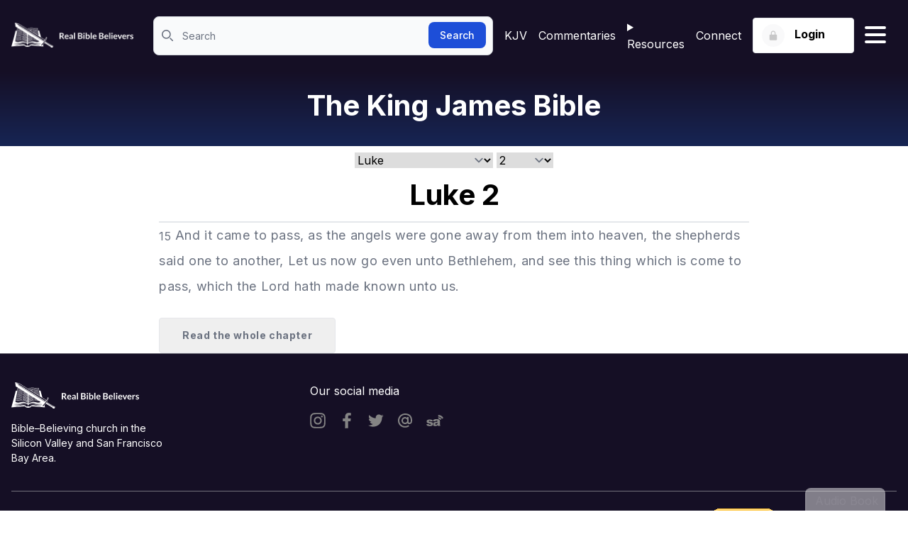

--- FILE ---
content_type: text/html
request_url: https://realbiblebelievers.com/kjv/luke/2/15
body_size: 7762
content:
<!DOCTYPE html>
<html lang="en" class="h-full">
	<head>
		<meta charset="utf-8" />
		<meta name="viewport" content="width=device-width, initial-scale=1" />
    <link rel="apple-touch-icon" sizes="180x180" href="/apple-touch-icon.png">
    <link rel="icon" type="image/png" sizes="32x32" href="/favicon-32x32.png">
    <link rel="icon" type="image/png" sizes="16x16" href="/favicon-16x16.png">
    <link rel="icon" href="/favicon.ico">
    <link rel="manifest" href="/site.webmanifest">
    <link rel="preconnect" href="//fonts.googleapis.com">
    <link rel="preconnect" href="//fonts.gstatic.com" crossorigin>
    <link href="//fonts.googleapis.com/css2?family=Inter:wght@300;400;500;600;700&display=swap" rel="stylesheet">
		
		<link href="../../../_app/immutable/assets/0.BkOub6hf.css" rel="stylesheet">
		<link href="../../../_app/immutable/assets/Controls.BU6kXgc_.css" rel="stylesheet">
		<link href="../../../_app/immutable/assets/_SharedHeader.DneVgv9H.css" rel="stylesheet">
		<link href="../../../_app/immutable/assets/BannerBook.4e8HqDKU.css" rel="stylesheet">
		<link href="../../../_app/immutable/assets/wpress.CgCvKQn8.css" rel="stylesheet"><!--[--><meta name="description" content="15 And it came to pass, as the angels were gone away from them into heaven, the shepherds said one to another, Let us now go even unto Bethlehem, and see"/> <!--[--><meta name="robots" content="index, follow, max-snippet:-1, max-image-preview:large, max-video-preview:-1"/><!--]--> <link rel="canonical" href="https://realbiblebelievers.com//kjv/luke/2/15"/><!--]--><!--[--><meta name="twitter:card" content="summary_large_image"/> <!--[--><meta name="twitter:image" content="/images/missing.jpg"/><!--]--> <!--[--><meta name="twitter:creator" content="@RBiblebeliever"/> <meta name="twitter:site" content="@RBiblebeliever"/><!--]--> <meta name="twitter:label1" content="Written by"/> <meta name="twitter:data1" content="Real Bible Believers"/> <!--[--><meta name="twitter:label2" content="Est. reading time"/> <meta name="twitter:data2" content="1 minute"/><!--]--><!--]--><!--[--><meta property="og:site_name" content="Real Bible Believers"/> <meta property="og:locale" content="en_US"/> <meta property="og:url" content="https://realbiblebelievers.com//kjv/luke/2/15"/> <meta property="og:type" content="article"/> <meta property="og:title" content="Luke 2 - King James Bible"/> <meta property="og:description" content="15 And it came to pass, as the angels were gone away from them into heaven, the shepherds said one to another, Let us now go even unto Bethlehem, and see"/> <!--[--><meta property="og:image" content="/images/missing.jpg"/> <meta property="og:image:width" content="1200"/> <meta property="og:image:height" content="627"/> <meta property="og:image:alt" content="Luke 2 - King James Bible"/><!--]--> <!--[--><meta property="og:image" content="/images/missing.jpg"/> <meta property="og:image:width" content="400"/> <meta property="og:image:height" content="400"/> <meta property="og:image:alt" content="Luke 2 - King James Bible"/><!--]--> <!--[--><meta property="article:publisher" content="https://www.facebook.com/RBibleBelievers"/> <meta property="article:author" content="https://www.facebook.com/RBibleBelievers"/> <meta property="article:published_time"/> <meta property="article:modified_time"/><!--]--><!--]--><!--[--><!---->
		<script type="application/ld+json">
			{"@context":"https://schema.org","@graph":[null,{"@type":"WebSite","@id":"https://realbiblebelievers.com/#website","url":"https://realbiblebelievers.com","name":"Real Bible Believers","description":"RBB","publisher":{"@id":"https://realbiblebelievers.com/#/schema/person/e966585dde703268e7f6ae890ea98509"},"potentialAction":[{"@type":"SearchAction","target":"https://realbiblebelievers.com/?s={search_term_string}","query-input":"required name=search_term_string"}],"inLanguage":"en-US"},{"@type":"ImageObject","@id":"https://realbiblebelievers.com//kjv/luke/2/15#primaryimage","inLanguage":"en-US","url":"/images/missing.jpg","contentUrl":"/images/missing.jpg","width":640,"height":370,"caption":"Luke 2 - King James Bible"},{"@type":"WebPage","@id":"https://realbiblebelievers.com//kjv/luke/2/15#webpage","url":"https://realbiblebelievers.com//kjv/luke/2/15","name":"Luke 2 - King James Bible","isPartOf":{"@id":"https://realbiblebelievers.com/#website"},"primaryImageOfPage":{"@id":"https://realbiblebelievers.com//kjv/luke/2/15#primaryimage"},"author":{"@id":"https://realbiblebelievers.com/#/schema/person/e966585dde703268e7f6ae890ea98509"},"description":"15 And it came to pass, as the angels were gone away from them into heaven, the shepherds said one to another, Let us now go even unto Bethlehem, and see","breadcrumb":{"@id":"https://realbiblebelievers.com//kjv/luke/2/15#breadcrumb"},"inLanguage":"en-US","potentialAction":[{"@type":"ReadAction","target":["https://realbiblebelievers.com//kjv/luke/2/15"]}]},{"@type":"BreadcrumbList","@id":"https://realbiblebelievers.com//kjv/luke/2/15#breadcrumb","itemListElement":[{"@type":"ListItem","position":1,"item":{"@type":"WebPage","@id":"https://realbiblebelievers.com/","url":"https://realbiblebelievers.com/","name":"Home"}},{"@type":"ListItem","position":2,"item":{"@type":"WebPage","@id":"https://realbiblebelievers.com/kjv","url":"https://realbiblebelievers.com/kjv","name":"King James Bible"}},{"@type":"ListItem","position":3,"item":{"@type":"WebPage","@id":"https://realbiblebelievers.com/kjv/luke","url":"https://realbiblebelievers.com/kjv/luke","name":"luke"}},{"@type":"ListItem","position":4,"item":{"@type":"WebPage","@id":"https://realbiblebelievers.com/kjv/luke/2","url":"https://realbiblebelievers.com/kjv/luke/2","name":"luke 2"}},{"@type":"ListItem","position":5,"item":{"@type":"WebPage","@id":"https://realbiblebelievers.com/kjv/luke/2/15","url":"https://realbiblebelievers.com/kjv/luke/2/15","name":"luke 2:15"}}]},{"@type":"Article","@id":"https://realbiblebelievers.com//kjv/luke/2/15#article","isPartOf":{"@id":"https://realbiblebelievers.com//kjv/luke/2/15#webpage"},"author":{"@id":"https://realbiblebelievers.com/#/schema/person/e966585dde703268e7f6ae890ea98509"},"headline":"Luke 2 - King James Bible","mainEntityOfPage":{"@id":"https://realbiblebelievers.com//kjv/luke/2/15#webpage"},"publisher":{"@id":"https://realbiblebelievers.com/#/schema/person/e966585dde703268e7f6ae890ea98509"},"image":{"@id":"https://realbiblebelievers.com//kjv/luke/2/15#primaryimage"},"articleSection":["blog"],"inLanguage":"en-US"},{"@type":["Person","Organization"],"@id":"https://realbiblebelievers.com/#/schema/person/e966585dde703268e7f6ae890ea98509","image":{"@type":"ImageObject","@id":"https://realbiblebelievers.com/#personlogo","inLanguage":"en-US","url":"https://realbiblebelievers.com/android-chrome-512x512.png","contentUrl":"https://realbiblebelievers.com/android-chrome-512x512.png","width":512,"height":512},"logo":{"@id":"https://realbiblebelievers.com/#personlogo"},"sameAs":["https://twitter.com/RBiblebeliever","https://www.facebook.com/RBibleBelievers"]}]}
		</script>
	<!----><!--]--><title>Luke 2 - King James Bible</title>
	</head>
	<body class="h-full" data-sveltekit-preload-data="tap">
		<div id="svelte"><!--[--><!--[--><!----><!----><!--[--><!----><div id="wrapper" class="overflow-y-scroll"><div class="flex flex-col min-h-screen"><header class="w-full bg-dark"><div class="header-top"><div class="xl:container px-4 mx-auto"><div class="flex"><div class="header-left"><div class="logo"><a href="/" class="block"><img src="/images/logo-white.png" srcset="/images/logo-white@2x.png 2x" alt="" class="logo-white"/> <img src="/images/logo.png" srcset="/images/logo@2x.png 2x" alt="" class="logo-blue"/></a></div> <!----><form method="GET" action="/kjv/omnisearch" class="header-search"><label for="search" class="text-sm font-medium text-gray-900 sr-only dark:text-white">Search</label> <div class="relative align-middle"><div class="absolute inset-y-0 left-0 flex items-center pl-3 pointer-events-none"><svg class="w-4 h-4 text-gray-500 dark:text-gray-400" aria-hidden="true" xmlns="http://www.w3.org/2000/svg" fill="none" viewBox="0 0 20 20"><path stroke="currentColor" stroke-linecap="round" stroke-linejoin="round" stroke-width="2" d="m19 19-4-4m0-7A7 7 0 1 1 1 8a7 7 0 0 1 14 0Z"></path></svg></div> <input type="search" id="search" name="q" class="block w-full p-4 pl-10 text-sm text-gray-900 border border-gray-300 rounded-lg bg-gray-50 focus:ring-blue-500 focus:border-blue-500 dark:bg-gray-700 dark:border-gray-600 dark:placeholder-gray-400 dark:text-white dark:focus:ring-blue-500 dark:focus:border-blue-500" placeholder="Search" required/> <button type="submit" class="text-white absolute right-2.5 bottom-2.5 bg-blue-700 hover:bg-blue-800 focus:ring-4 focus:outline-none focus:ring-blue-300 font-medium rounded-lg text-sm px-4 py-2 dark:bg-blue-600 dark:hover:bg-blue-700 dark:focus:ring-blue-800">Search</button></div></form><!----></div> <div class="hidden md:flex header-right justify-left align-middle"><a class="ml-4" href="/kjv">KJV</a> <a href="/commentaries">Commentaries</a> <details class="relative inline-block text-left"><summary style="cursor: pointer;" class="list-none text-white hover:underline underline-offset-[16px] mr-4 xl:mr-8 relative">Resources</summary> <!--[!--><!--]--></details> <a href="https://connect.realbiblebelievers.com" target="_blank">Connect</a> <!----><div class="col-span-2 md:col-auto flex flex-col justify-center items-end text-xs md:text-sm"><div class="relative inline-block text-left dropdown"><!--[!--><button aria-label="Login button" type="button" class="btn btn-gray dropdown-toggle"><span class="inline-block align-middle w-8 h-8 rounded-full bg-gray-100 bg-opacity-50 text-white mr-2.5"><svg focusable="false" width="16" height="16" class="mt-2 mx-auto text-black text-opacity-20"><title></title><use xlink:href="/img/icons.svg#lock"></use></svg></span> <span>Login</span> <span class="w-5 h-5 ml-2 -mr-1 inline-block"> </span></button><!--]--> <!--[!--><!--]--></div></div><!----></div> <svelte-css-wrapper style="display: contents; --color: white; --active-color: black;"><button title="Hamburger menu" aria-label="Hamburger menu" aria-expanded="false" class="hamburger hamburger--spin svelte-jas1sv"><span class="hamburger-box svelte-jas1sv"><span class="hamburger-inner svelte-jas1sv"></span></span></button><!----></svelte-css-wrapper></div></div></div> <!--[!--><!--]--></header><!----> <div id="" class="banner-gradient lg:pb-6"><div class="mx-auto max-w-4xl px-4 sm:px-6 lg:px-8"><div class="pt-2 pb-2 relative"><!----><h1 class="mt-4 text-lg md:text-4xl text-center"><a href="/kjv"><!---->The King James Bible<!----></a></h1><!----></div></div></div><!----> <div class="flex-1"><!----><!--[!--><!----><!----> <!----> <!----><!----> <div class="xl:container px-4 mx-auto"><div class="article-detail mx-auto max-w-4xl px-4 sm:px-6 lg:px-8"><div class="align-center text-center overflow-hidden mt-2"><div id="breadcrumbs"><!--[--><!--[--><!--[!--><!--]--> <!--[!--><!--]--> <!--[!--><!--]--><!--]--><!--[--><!--[--><!----><span slot="first"></span><!----><!--]--> <!--[!--><!--]--> <!--[!--><!--]--><!--]--><!--[--><!--[!--><!--]--> <!--[--><span><select class="lg:text-base md:text-sm sm:text-xs text-sm"><!--[--><option class="max-w-max lg:text-base md:text-sm sm:text-xs text-sm" value="genesis">Genesis</option><option class="max-w-max lg:text-base md:text-sm sm:text-xs text-sm" value="exodus">Exodus</option><option class="max-w-max lg:text-base md:text-sm sm:text-xs text-sm" value="leviticus">Leviticus</option><option class="max-w-max lg:text-base md:text-sm sm:text-xs text-sm" value="numbers">Numbers</option><option class="max-w-max lg:text-base md:text-sm sm:text-xs text-sm" value="deuteronomy">Deuteronomy</option><option class="max-w-max lg:text-base md:text-sm sm:text-xs text-sm" value="joshua">Joshua</option><option class="max-w-max lg:text-base md:text-sm sm:text-xs text-sm" value="judges">Judges</option><option class="max-w-max lg:text-base md:text-sm sm:text-xs text-sm" value="ruth">Ruth</option><option class="max-w-max lg:text-base md:text-sm sm:text-xs text-sm" value="1-samuel">1 Samuel</option><option class="max-w-max lg:text-base md:text-sm sm:text-xs text-sm" value="2-samuel">2 Samuel</option><option class="max-w-max lg:text-base md:text-sm sm:text-xs text-sm" value="1-kings">1 Kings</option><option class="max-w-max lg:text-base md:text-sm sm:text-xs text-sm" value="2-kings">2 Kings</option><option class="max-w-max lg:text-base md:text-sm sm:text-xs text-sm" value="1-chronicles">1 Chronicles</option><option class="max-w-max lg:text-base md:text-sm sm:text-xs text-sm" value="2-chronicles">2 Chronicles</option><option class="max-w-max lg:text-base md:text-sm sm:text-xs text-sm" value="ezra">Ezra</option><option class="max-w-max lg:text-base md:text-sm sm:text-xs text-sm" value="nehemiah">Nehemiah</option><option class="max-w-max lg:text-base md:text-sm sm:text-xs text-sm" value="esther">Esther</option><option class="max-w-max lg:text-base md:text-sm sm:text-xs text-sm" value="job">Job</option><option class="max-w-max lg:text-base md:text-sm sm:text-xs text-sm" value="psalms">Psalms</option><option class="max-w-max lg:text-base md:text-sm sm:text-xs text-sm" value="proverbs">Proverbs</option><option class="max-w-max lg:text-base md:text-sm sm:text-xs text-sm" value="ecclesiastes">Ecclesiastes</option><option class="max-w-max lg:text-base md:text-sm sm:text-xs text-sm" value="song-of-solomon">Song of Solomon</option><option class="max-w-max lg:text-base md:text-sm sm:text-xs text-sm" value="isaiah">Isaiah</option><option class="max-w-max lg:text-base md:text-sm sm:text-xs text-sm" value="jeremiah">Jeremiah</option><option class="max-w-max lg:text-base md:text-sm sm:text-xs text-sm" value="lamentations">Lamentations</option><option class="max-w-max lg:text-base md:text-sm sm:text-xs text-sm" value="ezekiel">Ezekiel</option><option class="max-w-max lg:text-base md:text-sm sm:text-xs text-sm" value="daniel">Daniel</option><option class="max-w-max lg:text-base md:text-sm sm:text-xs text-sm" value="hosea">Hosea</option><option class="max-w-max lg:text-base md:text-sm sm:text-xs text-sm" value="joel">Joel</option><option class="max-w-max lg:text-base md:text-sm sm:text-xs text-sm" value="amos">Amos</option><option class="max-w-max lg:text-base md:text-sm sm:text-xs text-sm" value="obadiah">Obadiah</option><option class="max-w-max lg:text-base md:text-sm sm:text-xs text-sm" value="jonah">Jonah</option><option class="max-w-max lg:text-base md:text-sm sm:text-xs text-sm" value="micah">Micah</option><option class="max-w-max lg:text-base md:text-sm sm:text-xs text-sm" value="nahum">Nahum</option><option class="max-w-max lg:text-base md:text-sm sm:text-xs text-sm" value="habakkuk">Habakkuk</option><option class="max-w-max lg:text-base md:text-sm sm:text-xs text-sm" value="zephaniah">Zephaniah</option><option class="max-w-max lg:text-base md:text-sm sm:text-xs text-sm" value="haggai">Haggai</option><option class="max-w-max lg:text-base md:text-sm sm:text-xs text-sm" value="zechariah">Zechariah</option><option class="max-w-max lg:text-base md:text-sm sm:text-xs text-sm" value="malachi">Malachi</option><option class="max-w-max lg:text-base md:text-sm sm:text-xs text-sm" value="matthew">Matthew</option><option class="max-w-max lg:text-base md:text-sm sm:text-xs text-sm" value="mark">Mark</option><option class="max-w-max lg:text-base md:text-sm sm:text-xs text-sm" selected value="luke">Luke</option><option class="max-w-max lg:text-base md:text-sm sm:text-xs text-sm" value="john">John</option><option class="max-w-max lg:text-base md:text-sm sm:text-xs text-sm" value="acts">Acts</option><option class="max-w-max lg:text-base md:text-sm sm:text-xs text-sm" value="romans">Romans</option><option class="max-w-max lg:text-base md:text-sm sm:text-xs text-sm" value="1-corinthians">1 Corinthians</option><option class="max-w-max lg:text-base md:text-sm sm:text-xs text-sm" value="2-corinthians">2 Corinthians</option><option class="max-w-max lg:text-base md:text-sm sm:text-xs text-sm" value="galatians">Galatians</option><option class="max-w-max lg:text-base md:text-sm sm:text-xs text-sm" value="ephesians">Ephesians</option><option class="max-w-max lg:text-base md:text-sm sm:text-xs text-sm" value="philippians">Philippians</option><option class="max-w-max lg:text-base md:text-sm sm:text-xs text-sm" value="colossians">Colossians</option><option class="max-w-max lg:text-base md:text-sm sm:text-xs text-sm" value="1-thessalonians">1 Thessalonians</option><option class="max-w-max lg:text-base md:text-sm sm:text-xs text-sm" value="2-thessalonians">2 Thessalonians</option><option class="max-w-max lg:text-base md:text-sm sm:text-xs text-sm" value="1-timothy">1 Timothy</option><option class="max-w-max lg:text-base md:text-sm sm:text-xs text-sm" value="2-timothy">2 Timothy</option><option class="max-w-max lg:text-base md:text-sm sm:text-xs text-sm" value="titus">Titus</option><option class="max-w-max lg:text-base md:text-sm sm:text-xs text-sm" value="philemon">Philemon</option><option class="max-w-max lg:text-base md:text-sm sm:text-xs text-sm" value="hebrews">Hebrews</option><option class="max-w-max lg:text-base md:text-sm sm:text-xs text-sm" value="james">James</option><option class="max-w-max lg:text-base md:text-sm sm:text-xs text-sm" value="1-peter">1 Peter</option><option class="max-w-max lg:text-base md:text-sm sm:text-xs text-sm" value="2-peter">2 Peter</option><option class="max-w-max lg:text-base md:text-sm sm:text-xs text-sm" value="1-john">1 John</option><option class="max-w-max lg:text-base md:text-sm sm:text-xs text-sm" value="2-john">2 John</option><option class="max-w-max lg:text-base md:text-sm sm:text-xs text-sm" value="3-john">3 John</option><option class="max-w-max lg:text-base md:text-sm sm:text-xs text-sm" value="jude">Jude</option><option class="max-w-max lg:text-base md:text-sm sm:text-xs text-sm" value="revelation">Revelation</option><!--]--></select></span><!--]--> <!--[!--><!--]--><!--]--><!--[--><!--[!--><!--]--> <!--[!--><!--]--> <!--[--><span><select class="lg:text-base md:text-sm sm:text-xs text-sm"><!--[--><option class="max-w-max lg:text-base md:text-sm sm:text-xs" value="1">1</option><option class="max-w-max lg:text-base md:text-sm sm:text-xs" selected value="2">2</option><option class="max-w-max lg:text-base md:text-sm sm:text-xs" value="3">3</option><option class="max-w-max lg:text-base md:text-sm sm:text-xs" value="4">4</option><option class="max-w-max lg:text-base md:text-sm sm:text-xs" value="5">5</option><option class="max-w-max lg:text-base md:text-sm sm:text-xs" value="6">6</option><option class="max-w-max lg:text-base md:text-sm sm:text-xs" value="7">7</option><option class="max-w-max lg:text-base md:text-sm sm:text-xs" value="8">8</option><option class="max-w-max lg:text-base md:text-sm sm:text-xs" value="9">9</option><option class="max-w-max lg:text-base md:text-sm sm:text-xs" value="10">10</option><option class="max-w-max lg:text-base md:text-sm sm:text-xs" value="11">11</option><option class="max-w-max lg:text-base md:text-sm sm:text-xs" value="12">12</option><option class="max-w-max lg:text-base md:text-sm sm:text-xs" value="13">13</option><option class="max-w-max lg:text-base md:text-sm sm:text-xs" value="14">14</option><option class="max-w-max lg:text-base md:text-sm sm:text-xs" value="15">15</option><option class="max-w-max lg:text-base md:text-sm sm:text-xs" value="16">16</option><option class="max-w-max lg:text-base md:text-sm sm:text-xs" value="17">17</option><option class="max-w-max lg:text-base md:text-sm sm:text-xs" value="18">18</option><option class="max-w-max lg:text-base md:text-sm sm:text-xs" value="19">19</option><option class="max-w-max lg:text-base md:text-sm sm:text-xs" value="20">20</option><option class="max-w-max lg:text-base md:text-sm sm:text-xs" value="21">21</option><option class="max-w-max lg:text-base md:text-sm sm:text-xs" value="22">22</option><option class="max-w-max lg:text-base md:text-sm sm:text-xs" value="23">23</option><option class="max-w-max lg:text-base md:text-sm sm:text-xs" value="24">24</option><!--]--></select></span><!--]--><!--]--><!--[--><!--[!--><!--]--> <!--[!--><!--]--> <!--[!--><!--]--><!--]--><!--]--></div><!----></div> <div class="relative"><nav class="py-3" aria-label="Pagination"><div class="flex justify-between align-middle items-center"><!--[!--><span class="min-w-[120px]"> </span><!--]--> <!--[!--><span class="justify-center px-4"><!----><h1 slot="booktitle" class="z-0 lg:text-4xl md:text-2xl text-lg text-black font-bold">Luke
        2</h1><!----></span><!--]--> <!--[!--><span class="min-w-[120px]"> </span><!--]--></div></nav> <!--[!--><!--]--></div><!----> <div class="border-t-2 border-solid"><div id="article-body" class="h-fit article-body"><!--[--><p class="selectable"><span><a class="bible-link" href="../../../kjv/luke/2/15">15</a></span> <span>And it came to pass, as the angels were gone away from them into heaven, the shepherds said one to another, Let us now go even unto Bethlehem, and see this thing which is come to pass, which the Lord hath made known unto us.</span></p><!--]--> <button class="btn">Read the whole chapter</button></div></div></div> <div></div></div><!----><!--]--><!----></div> <footer class="footer bg-[#150F25] text-white border-[#D2D3D4] border-opacity-50"><div class="xl:container px-4 mx-auto"><div class="footer-top"><div class="grid grid-cols-1 lg:grid-cols-3 gap-x-4"><div class="pt-10"><div class="footer-logo mb-4"><img src="/images/logo-white.png" srcset="/images/logo@2x.png 2x" alt="" class="inline-block"/></div> <p class="text-sm lg:w-56">Bible–Believing church in the Silicon Valley and San Francisco Bay Area.</p></div> <div class="pt-10"><h4 class="text-white mb-4">Our social media</h4> <div class="footer-social-icon"><a href="https://instagram.com/real_bible_believer" class="inline-block align-middle text-rbgray-darkest hover:text-dark mr-3.5"><svg focusable="false" width="22" height="22"><title>Instagram</title><use xlink:href="/images/icons.svg#instagram"></use></svg></a> <a href="https://www.facebook.com/Real-Bible-Believers-2603167163050283/" class="inline-block align-middle text-rbgray-darkest hover:text-dark mr-3.5"><svg focusable="false" width="22" height="22"><title>Facebook</title><use xlink:href="/images/icons.svg#facebook"></use></svg></a> <a href="https://twitter.com/RBiblebeliever" class="inline-block align-middle text-rbgray-darkest hover:text-dark mr-3.5"><svg focusable="false" width="22" height="22"><title>Twitter</title><use xlink:href="/images/icons.svg#twitter"></use></svg></a> <a href="mailto:kjv1611@realbiblebelievers.com" class="inline-block align-middle text-rbgray-darkest hover:text-dark mr-3.5"><svg focusable="false" width="22" height="22"><title>Email</title><use xlink:href="/images/icons.svg#at"></use></svg></a> <a href="https://www.sermonaudio.com/search.asp?SourceOnly=true&amp;currSection=sermonssource&amp;keyword=sjbbc" class="inline-block align-middle text-rbgray-darkest hover:text-dark mr-3.5"><svg xmlns="http://www.w3.org/2000/svg" focusable="false" aria-hidden="true" class="h-6 w-6" fill="currentColor" viewBox="0 0 778 512"><title>SermonAudio</title><path d="M545.299-.067l-.137 76.06c67.836-.042 138.26 37.532 168.152 98.697l64.316-35.182C733.764 49.682 645.36-2.788 545.3-.067zm.088 103.594l-.205 66.077c36.767 2.592 70.052 22.938 89.375 54.281l56.547-34.716c-30.543-49.554-87.578-81.554-145.717-85.643v.001zm-243.9 271.54a87.57 87.57 0 0 0-2.729-4.96 87.41 87.41 0 0 0-3.145-4.898c-4.805-6.935-10.667-13.069-17.602-18.405-6.934-5.349-14.926-9.874-23.991-13.62-4.525-1.867-9.656-3.64-15.378-5.303-17.15-4.991-39.65-9.065-67.514-12.206-15.33-1.835-27.288-3.794-35.897-5.909-5.163-1.275-9.117-2.58-11.864-3.949-1.827-.917-3.427-1.928-4.799-3.063-4.117-3.39-6.172-7.744-6.172-13.077 0-6.39 2.88-11.801 8.645-16.28 5.76-4.462 14.958-6.701 27.583-6.701 12.432 0 23.044 2.923 31.829 8.77 6.406 4.384 10.98 11.226 13.723 20.54l105.935-10.413c-3.654-9.495-7.784-18.006-12.38-25.54-4.593-7.534-9.659-14.087-15.197-19.653-5.536-5.573-11.755-10.41-18.66-14.518-6.903-4.105-14.5-7.486-22.775-10.138-16.566-5.287-42.22-7.93-76.983-7.93-4.114 0-8.126.053-12.035.16-27.355.746-49.596 4.111-66.726 10.091-7.345 2.566-14.095 5.624-20.254 9.177-8.21 4.733-15.373 10.35-21.473 16.844a85.515 85.515 0 0 0-4.385 5.038C18.083 262.99 12.5 279.5 12.5 298.655c0 17.508 5.167 33.104 15.509 46.787 10.324 13.672 23.043 23.385 38.141 29.134 15.098 5.75 42.029 11.999 80.823 18.752a786.318 786.318 0 0 1 17.614 3.28c13.123 2.622 22.348 4.954 27.682 7.004 1.07.41 1.974.808 2.736 1.197 8.412 4.37 12.626 10.581 12.626 18.596 0 3.555-.804 6.81-2.405 9.776-1.602 2.964-3.997 5.629-7.2 7.998-8.24 6.383-19.856 9.579-34.848 9.579-13.73 0-24.707-2.83-32.932-8.501-8.241-5.655-14.64-15.062-19.211-28.206L.171 424.453c6.406 27.948 20.898 49.493 43.497 64.647 22.592 15.16 60.516 22.732 113.76 22.732 37.678 0 67.458-4.696 89.329-14.092 21.861-9.391 37.866-22.025 48.02-37.896 10.168-15.864 15.237-32.192 15.237-48.979 0-12.75-2.86-24.684-8.536-35.824l.01.026zm326.182 61.244V301.412c0-14.38-2.881-29.484-8.645-45.3-5.766-15.824-13.646-28.05-23.627-36.674-14.23-12.47-31.996-20.661-53.326-24.598-21.326-3.93-49.57-5.9-84.73-5.9-21.908 0-42.277 1.633-61.103 4.892-18.835 3.266-33.63 7.868-44.385 13.808-14.989 8.244-26.48 17.98-34.44 29.194-3.484 4.898-6.593 10.636-9.361 17.12 4.183 7.421 7.992 15.494 11.382 24.264l2.783 7.199 89.002 9.36c4.618-13.247 10.666-22.25 18.145-27.055 9.61-6.137 24.008-9.205 43.226-9.205 14.99 0 25.454 2.877 31.41 8.63 5.945 5.745 8.93 15.813 8.93 30.204-14.605 5.753-28.438 10.402-41.504 13.947-13.064 3.55-41.594 9.734-85.597 18.553-32.407 6.426-55.794 15.86-70.219 28.283 9.962 16.078 15.067 33.773 15.067 52.716 0 20.711-6.22 40.925-18.481 60.089-.722 1.135-1.555 2.218-2.333 3.327 2.577 2.96 5.303 5.854 8.389 8.599 18.923 16.881 46.647 25.313 83.148 25.313 27.48 0 51.596-4.218 72.34-12.65 15.18-6.329 30.449-16.871 45.822-31.642 1.348 8.816 2.698 15.289 4.043 19.408 1.353 4.136 4.229 10.122 8.645 17.98h110.105c-6.158-12.656-10.138-23.05-11.957-31.206-1.835-8.143-2.746-19.42-2.746-33.796l.017.04zm-114.704-61.266c0 14.57-2.358 26.421-7.06 35.517-4.717 9.112-12.684 16.832-23.926 23.162-11.242 6.322-23.398 9.488-36.453 9.488-12.492 0-21.958-2.917-28.392-8.77-6.438-5.85-9.656-13.377-9.656-22.582 0-8.054 3.265-15.253 9.802-21.581 6.344-6.142 21.42-12.377 45.247-18.706 17.483-4.416 34.298-9.5 50.436-15.253v18.705l.002.02z"></path></svg></a><!----></div></div></div></div> <div class="footer-bottom"><div class="flex flex-wrap -mx-4 items-center"><div class="w-full md:w-3/4 px-4 text-center md:text-left"></div> <div class="copyright">© 2026 Real Bible Believers. All rights reserved.</div> <div class="pl-6 px-2"><a href="/copyright-statements">Copyright statement</a></div> <div class="px-2"><a href="/terms-of-use">Terms of use</a></div> <div class="px-2"><a href="/privacy-policy">Privacy Policy</a></div> <div class="w-full md:w-1/4 px-4 text-center md:text-right"><div class="mt-4 md:mt-0">To support: <a href="https://donate.stripe.com/cN202fbeG6Zwbx6dQQ" target="blank" class="align-middle inline-block"><input type="image" src="/images/btn_donate.gif" border="0" name="submit" title="Donate to Bible Bapist" alt="Donate to Bible Bapist"/></a><!----></div></div></div></div></div></footer> <div class="overlay"></div><!----></div></div><!----><!--]--><!----> <div id="soundPlayer" class="fixed z-10 right-0 bottom-0 transition-all w-full svelte-tlybrg translate-y-56 sm:translate-y-28"><div class="absolute -top-8 right-8 z-30 hover:opacity-100 transition-opacity bg-slate-900 border-white border-2 border-b-0 text-white rounded-t-lg svelte-tlybrg opacity-50"><button class="border-none flex items-center gap-1 h-8 p-2 svelte-tlybrg"><div class="transition-transform svelte-tlybrg rotate-[270deg]"><svg xmlns="http://www.w3.org/2000/svg" fill="none" viewBox="0 0 24 24" stroke-width="1.5" stroke="currentColor" class="ml-1 inline-block size-1"><path stroke-linecap="round" stroke-linejoin="round" d="M5.25 5.653c0-.856.917-1.398 1.667-.986l11.54 6.347a1.125 1.125 0 0 1 0 1.972l-11.54 6.347a1.125 1.125 0 0 1-1.667-.986V5.653Z"></path></svg><!----></div> Audio Book</button></div> <div class="relative z-40 transition-[height] bg-slate-800 h-56 sm:h-28 svelte-tlybrg"><div class="relative z-20 h-full bg-slate-800 svelte-tlybrg"><!--[!--><!--]--></div> <div class="absolute z-10 h-[300px] -top-[300px] w-full bg-gradient-to-b from-slate-700 to-slate-900 transition-transform border-b-2 border-b-white svelte-tlybrg translate-y-[500px]"><!--[!--><!--]--></div></div></div><!----><!----><!--]--> <!--[!--><!--]--><!--]-->
			
			<script>
				{
					__sveltekit_40a0fu = {
						base: new URL("../../..", location).pathname.slice(0, -1)
					};

					const element = document.currentScript.parentElement;

					Promise.all([
						import("../../../_app/immutable/entry/start.B8enOMDq.js"),
						import("../../../_app/immutable/entry/app.bM82WDW5.js")
					]).then(([kit, app]) => {
						kit.start(app, element, {
							node_ids: [0, 5, 28],
							data: [{type:"data",data:{resourceItems:[{id:7580,title:{rendered:"Bible-believing Institutes"},url:"https://realbiblebelievers.com/resources/bible-believing-institutes/"},{id:7579,title:{rendered:"Bible-believing Preachers"},url:"https://realbiblebelievers.com/bible-believing-preachers/"},{id:7573,title:{rendered:"Find a Bible Believing KJV Only Church Near You"},url:"https://realbiblebelievers.com/resources/bible-believing-church/"},{id:7578,title:{rendered:"How to do soulwinning"},url:"https://realbiblebelievers.com/how-to-do-soulwinning-2/"},{id:7572,title:{rendered:"Our Statement of Faith"},url:"https://realbiblebelievers.com/about-us/our-statement-of-faith/"},{id:7815,title:{rendered:"Other Countries and Languages"},url:"https://realbiblebelievers.com/resources/other-countries-and-languages/"},{id:7574,title:{rendered:"Preaching Itinerary"},url:"https://realbiblebelievers.com/resources/preaching-itinerary/"},{id:7575,title:{rendered:"Radios"},url:"https://realbiblebelievers.com/resources/bible-believing-radios/"},{id:7571,title:{rendered:"Rules of Conduct in RBB Connect"},url:"https://realbiblebelievers.com/about-us/rules-of-conduct-in-rbb-connect/"},{id:7576,title:{rendered:"Study Dispensationalism"},url:"https://realbiblebelievers.com/category/dispensationalism/"},{id:7577,title:{rendered:"Study the King James Bible issue"},url:"https://realbiblebelievers.com/category/kjv-only/"},{id:7568,title:{rendered:"Welcome To RBB"},url:"https://realbiblebelievers.com/resources/welcome/"}],menuItems:[{id:7589,title:{rendered:"Alcohol and Drugs"},url:"https://realbiblebelievers.com/alcohol-and-drugs/"},{id:7585,title:{rendered:"Depression"},url:"https://realbiblebelievers.com/depression/"},{id:7588,title:{rendered:"God and the Trinity"},url:"https://realbiblebelievers.com/god-and-the-trinity/"},{id:7590,title:{rendered:"Hell"},url:"https://realbiblebelievers.com/hell/"},{id:7587,title:{rendered:"Prayers"},url:"https://realbiblebelievers.com/prayer/"},{id:7586,title:{rendered:"The Church"},url:"https://realbiblebelievers.com/church/"}]},uses:{}},null,{type:"data",data:{d:[{text:"And it came to pass, as the angels were gone away from them into heaven, the shepherds said one to another, Let us now go even unto Bethlehem, and see this thing which is come to pass, which the Lord hath made known unto us.",chapter:2,verse:15,book_name:"Luke",slug:"luke"}],parsed:{book:"Luke",slug:"luke",chapter:"2",verses:[15],rawVerses:"15"},info:{id:42,name:"Luke",verses:1151,chapters:24,t:"New Testament",slug:"luke",prev:"mark",next:"john"}},uses:{params:["book","chapter","verse"]}}],
							form: null,
							error: null
						});
					});
				}
			</script>
		</div>
	</body>
</html>

--- FILE ---
content_type: application/javascript; charset=utf-8
request_url: https://realbiblebelievers.com/_app/immutable/entry/app.bM82WDW5.js
body_size: 4909
content:
const __vite__mapDeps=(i,m=__vite__mapDeps,d=(m.f||(m.f=["../nodes/0.p4l10fMs.js","../chunks/DsnmJJEf.js","../chunks/C6HTMHgq.js","../chunks/DvkzaU6B.js","../chunks/oahyiBkH.js","../chunks/Ppc60Y1F.js","../chunks/D9Z9MdNV.js","../chunks/CPDGh6S8.js","../chunks/CIFqOFj7.js","../chunks/BTghi6zR.js","../chunks/Dke--ek-.js","../chunks/DT7mtXw6.js","../chunks/B_eLpOCE.js","../chunks/oT7rHXif.js","../chunks/4OrSSioO.js","../chunks/C0AT66Zi.js","../chunks/NI43YL_b.js","../chunks/DCE8ik6I.js","../chunks/M_AeIbta.js","../chunks/j5Jfb2Os.js","../chunks/C3e4t58V.js","../chunks/Dipz0mOK.js","../chunks/DMf_iQbA.js","../assets/0.BkOub6hf.css","../nodes/1.DbU7F6ms.js","../chunks/BCjWRfTL.js","../chunks/CawnnTIH.js","../chunks/CwEH_gwf.js","../chunks/DNKiFGdZ.js","../chunks/BsMK0zLq.js","../chunks/DhlZOYxA.js","../chunks/CYgJF_JY.js","../chunks/DkySaGiP.js","../assets/wpress.CgCvKQn8.css","../nodes/2.Bddc81uz.js","../chunks/DACGD4Sd.js","../chunks/B1N03HxQ.js","../chunks/C1739Mgv.js","../assets/2.CrokHRG-.css","../assets/app.DzR1fn0r.css","../nodes/3.D6oZpLl4.js","../chunks/BOQ3pf0Q.js","../chunks/D3OASzgM.js","../chunks/CZDJ62ca.js","../chunks/BmmWlrqy.js","../assets/_SharedHeader.DneVgv9H.css","../nodes/4.CJ3TEKbO.js","../chunks/Bxdk6djM.js","../chunks/f_JcHJ1_.js","../chunks/DhEyst27.js","../chunks/CtE6We95.js","../assets/BannerBook.4e8HqDKU.css","../nodes/5.CcRGE1Lo.js","../nodes/6.uLjfsmEi.js","../nodes/7.CCn22xh3.js","../nodes/8.uLjfsmEi.js","../nodes/9.DV0tMhyE.js","../nodes/10.uLjfsmEi.js","../nodes/11.BA8njUkk.js","../nodes/12.uLjfsmEi.js","../nodes/13.BeAUxFj2.js","../chunks/DmKASmT5.js","../nodes/14.BeAUxFj2.js","../nodes/15.CpIkugsY.js","../nodes/16.C9af0YdN.js","../nodes/17.DV0tMhyE.js","../nodes/18.BHYk5hlu.js","../nodes/19.BHYk5hlu.js","../nodes/20.BHYk5hlu.js","../nodes/21.WSdu3iaO.js","../chunks/D4Caz1gY.js","../chunks/BGBnaQbi.js","../chunks/DDIpkLWB.js","../chunks/Cv1cQlgT.js","../chunks/Dxzbedgu.js","../nodes/22.DC0-W1px.js","../nodes/23.B1n3OVv5.js","../nodes/24.dAfPNyoM.js","../chunks/CB1mtYY_.js","../chunks/DhNlN3UO.js","../assets/24.BHsrD13i.css","../nodes/25.tH_spA68.js","../nodes/26.ClyBdvIE.js","../nodes/27.BWBRk7VR.js","../chunks/YVSvKP5l.js","../chunks/Dmw0F17C.js","../chunks/Zyq6fgFv.js","../chunks/D0iyGaa5.js","../chunks/Cpj98o6Y.js","../chunks/D130V5nC.js","../chunks/C0v6lAHk.js","../chunks/B_2vCoY7.js","../chunks/BtbcMsVB.js","../assets/58.tn0RQdqM.css","../nodes/28.BLATrsye.js","../nodes/29.CO6FiLoV.js","../chunks/B9hHBWt1.js","../chunks/PEM8BIfk.js","../nodes/30.C39Bm68W.js","../nodes/31.BAki1gHM.js","../nodes/32.Bwfu31kV.js","../nodes/33.C417t3C3.js","../chunks/DqNlKEgj.js","../assets/33.kZAj92UD.css","../nodes/34.BgcgXtye.js","../chunks/CdJFqEc2.js","../chunks/PD1Wq3xD.js","../nodes/35.DUJoMVlz.js","../nodes/36.VXx-WXpq.js","../nodes/37.tXCM-Fkd.js","../chunks/2Qr_C950.js","../nodes/38.CswE8u8L.js","../nodes/39.tXCM-Fkd.js","../nodes/40.tXCM-Fkd.js","../nodes/41.CvLllhc0.js","../chunks/lr7ME55M.js","../chunks/CndSKeH6.js","../nodes/42.BIhESIfu.js","../nodes/44.BUNYzNBk.js","../chunks/CLoLEQQ2.js","../nodes/45.CP1AiWxY.js","../nodes/46.B-smO7KI.js","../nodes/47.Daw2jfd0.js","../nodes/48.aO3SP1mz.js","../nodes/49.CmE6rnPU.js","../nodes/50.D-peo6f_.js","../nodes/51.D6zGUEl-.js","../nodes/53.iYIQCXxn.js","../chunks/_7cd1etZ.js","../chunks/CTtaxFYf.js","../assets/HTMLWrapper.BHH8rdGj.css","../nodes/54.CqVqGOwu.js","../chunks/CrTXdcfK.js","../nodes/55.BSzG2ufP.js","../chunks/NHOiRsmt.js","../nodes/56.CX9Yvsfo.js","../nodes/58.DhfPZEFf.js","../nodes/59.BWocrNd5.js","../nodes/60.CP5ETC0V.js","../nodes/61.748WXe8e.js","../nodes/62.BAaLHTNV.js","../nodes/63.B19KSdW-.js","../nodes/64.DzINJiSi.js","../nodes/65.hQl_4A5H.js","../nodes/66.B19KSdW-.js"])))=>i.map(i=>d[i]);
import{_ as t}from"../chunks/D9Z9MdNV.js";import{q as k,a5 as nt,g as i,aj as lt,aa as ct,m as dt,p as Et,aq as pt,ar as vt,b3 as Y,aZ as gt,f as N,d as c,s as ft,a as u,b as Pt,h as d,c as bt,r as Rt,aM as g,k as Ot,t as At}from"../chunks/oahyiBkH.js";import{h as Lt,m as Dt,u as It,s as Tt}from"../chunks/BCjWRfTL.js";import"../chunks/DsnmJJEf.js";import{o as Vt}from"../chunks/DhlZOYxA.js";import{i as h}from"../chunks/Dke--ek-.js";import{c as f}from"../chunks/CTtaxFYf.js";import{b as P}from"../chunks/oT7rHXif.js";import{p as y}from"../chunks/M_AeIbta.js";function ht(a){return class extends yt{constructor(r){super({component:a,...r})}}}class yt{#r;#t;constructor(r){var e=new Map,n=(o,_)=>{var l=dt(_,!1,!1);return e.set(o,l),l};const s=new Proxy({...r.props||{},$$events:{}},{get(o,_){return i(e.get(_)??n(_,Reflect.get(o,_)))},has(o,_){return _===nt?!0:(i(e.get(_)??n(_,Reflect.get(o,_))),Reflect.has(o,_))},set(o,_,l){return k(e.get(_)??n(_,l),l),Reflect.set(o,_,l)}});this.#t=(r.hydrate?Lt:Dt)(r.component,{target:r.target,anchor:r.anchor,props:s,context:r.context,intro:r.intro??!1,recover:r.recover}),(!r?.props?.$$host||r.sync===!1)&&lt(),this.#r=s.$$events;for(const o of Object.keys(this.#t))o==="$set"||o==="$destroy"||o==="$on"||ct(this,o,{get(){return this.#t[o]},set(_){this.#t[o]=_},enumerable:!0});this.#t.$set=o=>{Object.assign(s,o)},this.#t.$destroy=()=>{It(this.#t)}}$set(r){this.#t.$set(r)}$on(r,e){this.#r[r]=this.#r[r]||[];const n=(...s)=>e.call(this,...s);return this.#r[r].push(n),()=>{this.#r[r]=this.#r[r].filter(s=>s!==n)}}$destroy(){this.#t.$destroy()}}const Nt={};var kt=N('<div id="svelte-announcer" aria-live="assertive" aria-atomic="true" style="position: absolute; left: 0; top: 0; clip: rect(0 0 0 0); clip-path: inset(50%); overflow: hidden; white-space: nowrap; width: 1px; height: 1px"><!></div>'),xt=N("<!> <!>",1);function jt(a,r){Et(r,!0);let e=y(r,"components",23,()=>[]),n=y(r,"data_0",3,null),s=y(r,"data_1",3,null),o=y(r,"data_2",3,null),_=y(r,"data_3",3,null);pt(()=>r.stores.page.set(r.page)),vt(()=>{r.stores,r.page,r.constructors,e(),r.form,n(),s(),o(),_(),r.stores.page.notify()});let l=Y(!1),Z=Y(!1),z=Y(null);Vt(()=>{const m=r.stores.page.subscribe(()=>{i(l)&&(k(Z,!0),gt().then(()=>{k(z,document.title||"untitled page",!0)}))});return k(l,!0),m});const Q=g(()=>r.constructors[3]);var B=xt(),F=c(B);{var U=m=>{const E=g(()=>r.constructors[0]);var p=d(),A=c(p);f(A,()=>i(E),(v,b)=>{P(b(v,{get data(){return n()},get form(){return r.form},get params(){return r.page.params},children:(L,Ct)=>{var H=d(),tt=c(H);{var rt=R=>{const x=g(()=>r.constructors[1]);var D=d(),j=c(D);f(j,()=>i(x),(w,S)=>{P(S(w,{get data(){return s()},get form(){return r.form},get params(){return r.page.params},children:(I,Mt)=>{var J=d(),ot=c(J);{var _t=O=>{const C=g(()=>r.constructors[2]);var T=d(),M=c(T);f(M,()=>i(C),(q,G)=>{P(G(q,{get data(){return o()},get form(){return r.form},get params(){return r.page.params},children:(V,qt)=>{var K=d(),it=c(K);f(it,()=>i(Q),(mt,ut)=>{P(ut(mt,{get data(){return _()},get form(){return r.form},get params(){return r.page.params}}),st=>e()[3]=st,()=>e()?.[3])}),u(V,K)},$$slots:{default:!0}}),V=>e()[2]=V,()=>e()?.[2])}),u(O,T)},at=O=>{const C=g(()=>r.constructors[2]);var T=d(),M=c(T);f(M,()=>i(C),(q,G)=>{P(G(q,{get data(){return o()},get form(){return r.form},get params(){return r.page.params}}),V=>e()[2]=V,()=>e()?.[2])}),u(O,T)};h(ot,O=>{r.constructors[3]?O(_t):O(at,!1)})}u(I,J)},$$slots:{default:!0}}),I=>e()[1]=I,()=>e()?.[1])}),u(R,D)},et=R=>{const x=g(()=>r.constructors[1]);var D=d(),j=c(D);f(j,()=>i(x),(w,S)=>{P(S(w,{get data(){return s()},get form(){return r.form},get params(){return r.page.params}}),I=>e()[1]=I,()=>e()?.[1])}),u(R,D)};h(tt,R=>{r.constructors[2]?R(rt):R(et,!1)})}u(L,H)},$$slots:{default:!0}}),L=>e()[0]=L,()=>e()?.[0])}),u(m,p)},W=m=>{const E=g(()=>r.constructors[0]);var p=d(),A=c(p);f(A,()=>i(E),(v,b)=>{P(b(v,{get data(){return n()},get form(){return r.form},get params(){return r.page.params}}),L=>e()[0]=L,()=>e()?.[0])}),u(m,p)};h(F,m=>{r.constructors[1]?m(U):m(W,!1)})}var X=ft(F,2);{var $=m=>{var E=kt(),p=bt(E);{var A=v=>{var b=Ot();At(()=>Tt(b,i(z))),u(v,b)};h(p,v=>{i(Z)&&v(A)})}Rt(E),u(m,E)};h(X,m=>{i(l)&&m($)})}u(a,B),Pt()}const Qt=ht(jt),Ut=[()=>t(()=>import("../nodes/0.p4l10fMs.js"),__vite__mapDeps([0,1,2,3,4,5,6,7,8,9,10,11,12,13,14,15,16,17,18,19,20,21,22,23]),import.meta.url),()=>t(()=>import("../nodes/1.DbU7F6ms.js"),__vite__mapDeps([24,1,2,3,4,25,7,8,26,10,27,14,15,16,28,29,30,31,32,33]),import.meta.url),()=>t(()=>import("../nodes/2.Bddc81uz.js"),__vite__mapDeps([34,1,2,3,4,25,7,8,26,10,5,14,15,16,35,36,37,29,30,31,32,28,38,39]),import.meta.url),()=>t(()=>import("../nodes/3.D6oZpLl4.js"),__vite__mapDeps([40,1,2,3,4,26,5,41,25,7,8,10,11,12,14,15,16,35,36,28,29,30,31,32,37,6,42,43,18,44,45,39,33]),import.meta.url),()=>t(()=>import("../nodes/4.CJ3TEKbO.js"),__vite__mapDeps([46,1,2,3,30,4,25,7,8,26,5,14,15,16,36,35,28,29,31,32,47,48,41,10,11,12,37,6,42,43,18,44,45,49,50,27,51,33]),import.meta.url),()=>t(()=>import("../nodes/5.CcRGE1Lo.js"),__vite__mapDeps([52,1,2,3,30,4,25,7,8,26,5,14,15,16,36,35,28,29,31,32,47,48,41,10,11,12,37,6,42,43,18,44,45,49,50,27,51,33]),import.meta.url),()=>t(()=>import("../nodes/6.uLjfsmEi.js"),__vite__mapDeps([53,1,2,3,4,25,7,8,26,10,27,14,15,16,28,29,30,31,32]),import.meta.url),()=>t(()=>import("../nodes/7.CCn22xh3.js"),__vite__mapDeps([54,1,2,3,30,4,25,7,8,26,5,14,15,16,36,35,28,29,31,32,47,48,41,10,11,12,37,6,42,43,18,44,45,49,50,27,51,33]),import.meta.url),()=>t(()=>import("../nodes/8.uLjfsmEi.js"),__vite__mapDeps([55,1,2,3,4,25,7,8,26,10,27,14,15,16,28,29,30,31,32]),import.meta.url),()=>t(()=>import("../nodes/9.DV0tMhyE.js"),__vite__mapDeps([56,1,2,3,30,4,25,7,8,26,5,14,15,16,36,35,29,31,32,47,48,41,10,11,12,28,37,6,42,43,18,44,45,49,33]),import.meta.url),()=>t(()=>import("../nodes/10.uLjfsmEi.js"),__vite__mapDeps([57,1,2,3,4,25,7,8,26,10,27,14,15,16,28,29,30,31,32]),import.meta.url),()=>t(()=>import("../nodes/11.BA8njUkk.js"),__vite__mapDeps([58,1,2,3,30,4,25,7,8,26,42,5,11,14,15,16,36,35,28,29,31,32,47,48,41,10,12,37,6,43,18,44,45,49,50,27,51,33]),import.meta.url),()=>t(()=>import("../nodes/12.uLjfsmEi.js"),__vite__mapDeps([59,1,2,3,4,25,7,8,26,10,27,14,15,16,28,29,30,31,32]),import.meta.url),()=>t(()=>import("../nodes/13.BeAUxFj2.js"),__vite__mapDeps([60,1,2,3,4,5,61,35,36,39]),import.meta.url),()=>t(()=>import("../nodes/14.BeAUxFj2.js"),__vite__mapDeps([62,1,2,3,4,5,61,35,36,39]),import.meta.url),()=>t(()=>import("../nodes/15.CpIkugsY.js"),__vite__mapDeps([63,1,2,3,4,5,61,35,36,39]),import.meta.url),()=>t(()=>import("../nodes/16.C9af0YdN.js"),__vite__mapDeps([64,1,2,3,30,4,25,7,8,26,42,5,11,14,18,15,16,36,35,28,29,31,32,47,48,41,10,12,37,6,43,44,45,49,50,27,51,33]),import.meta.url),()=>t(()=>import("../nodes/17.DV0tMhyE.js"),__vite__mapDeps([65,1,2,3,30,4,25,7,8,26,5,14,15,16,36,35,29,31,32,47,48,41,10,11,12,28,37,6,42,43,18,44,45,49,33]),import.meta.url),()=>t(()=>import("../nodes/18.BHYk5hlu.js"),__vite__mapDeps([66,1,2,3,4,5,33]),import.meta.url),()=>t(()=>import("../nodes/19.BHYk5hlu.js"),__vite__mapDeps([67,1,2,3,4,5,33]),import.meta.url),()=>t(()=>import("../nodes/20.BHYk5hlu.js"),__vite__mapDeps([68,1,2,3,4,5,33]),import.meta.url),()=>t(()=>import("../nodes/21.WSdu3iaO.js"),__vite__mapDeps([69,1,2,3,4,25,7,8,26,10,42,12,70,14,15,16,48,35,36,27,11,18,71,47,6,30,72,13,73,21,20,74,22]),import.meta.url),()=>t(()=>import("../nodes/22.DC0-W1px.js"),__vite__mapDeps([75,1,2,3,4,25,7,8,26,10,14,5,11,35,36,42,12,71]),import.meta.url),()=>t(()=>import("../nodes/23.B1n3OVv5.js"),__vite__mapDeps([76,1,2,3,4]),import.meta.url),()=>t(()=>import("../nodes/24.dAfPNyoM.js"),__vite__mapDeps([77,1,2,3,4,25,7,8,26,10,42,11,12,14,18,15,16,19,78,5,44,29,30,31,32,79,28,80]),import.meta.url),()=>t(()=>import("../nodes/25.tH_spA68.js"),__vite__mapDeps([81,1,2,3,4,25,7,8,26,42,11,14,18,15,16,19,79,32]),import.meta.url),()=>t(()=>import("../nodes/26.ClyBdvIE.js"),__vite__mapDeps([82,1,2,3,4,25,7,8,26,42,27,11,14,18,15,16,79,32]),import.meta.url),()=>t(()=>import("../nodes/27.BWBRk7VR.js"),__vite__mapDeps([83,1,2,3,30,4,25,7,8,26,10,42,84,11,14,18,15,16,19,78,5,44,29,31,32,79,28,85,6,12,71,47,86,35,36,37,87,27,88,89,48,17,20,21,22,90,91,92,72,13,93]),import.meta.url),()=>t(()=>import("../nodes/28.BLATrsye.js"),__vite__mapDeps([94,1,2,3,4,25,7,8,26,42,11,70,14,18,15,16,19,78,10,5,44,29,30,31,32,79,28,87,27,88,89]),import.meta.url),()=>t(()=>import("../nodes/29.CO6FiLoV.js"),__vite__mapDeps([95,1,2,3,4,25,7,8,26,10,42,27,11,14,18,15,16,96,29,30,31,32,28,79,97,21,74]),import.meta.url),()=>t(()=>import("../nodes/30.C39Bm68W.js"),__vite__mapDeps([98,1,2,3,4,25,7,8,26,10,42,27,14,18,15,16]),import.meta.url),()=>t(()=>import("../nodes/31.BAki1gHM.js"),__vite__mapDeps([99,1,2,3,4]),import.meta.url),()=>t(()=>import("../nodes/32.Bwfu31kV.js"),__vite__mapDeps([100,1,2,3,4,25,7,8,26,10,42,27,11,14,18,15,16,19,96,29,30,31,32,28]),import.meta.url),()=>t(()=>import("../nodes/33.C417t3C3.js"),__vite__mapDeps([101,1,2,3,4,42,14,18,15,16,25,7,8,26,27,11,44,5,84,102,87,10,88,103]),import.meta.url),()=>t(()=>import("../nodes/34.BgcgXtye.js"),__vite__mapDeps([104,105,36,106,31,1,2,3,4,27,84,11,8,18,15,16,102]),import.meta.url),()=>t(()=>import("../nodes/35.DUJoMVlz.js"),__vite__mapDeps([107,1,2,3,30,4,25,7,8,26,84,12,14,18,15,16,10,42,27,11,102,44,105,36,89,88,72,13,47,85,6,71,29,31,32,86,35,28,37,87,48,91]),import.meta.url),()=>t(()=>import("../nodes/36.VXx-WXpq.js"),__vite__mapDeps([108,1,2,3,4]),import.meta.url),()=>t(()=>import("../nodes/37.tXCM-Fkd.js"),__vite__mapDeps([109,1,2,3,4,14,18,15,16,110,10,42,27,84,30,25,7,8,26,105,36,102,87,11,88]),import.meta.url),()=>t(()=>import("../nodes/38.CswE8u8L.js"),__vite__mapDeps([111,1,2,3,4,27,84,11,8,14,18,15,16,102,87,26,10,88]),import.meta.url),()=>t(()=>import("../nodes/39.tXCM-Fkd.js"),__vite__mapDeps([112,1,2,3,4,14,18,15,16,110,10,42,27,84,30,25,7,8,26,105,36,102,87,11,88]),import.meta.url),()=>t(()=>import("../nodes/40.tXCM-Fkd.js"),__vite__mapDeps([113,1,2,3,4,14,18,15,16,110,10,42,27,84,30,25,7,8,26,105,36,102,87,11,88]),import.meta.url),()=>t(()=>import("../nodes/41.CvLllhc0.js"),__vite__mapDeps([114,1,2,3,4,25,7,8,26,9,10,42,11,12,14,18,15,16,105,36,115,116,30,27,84,102]),import.meta.url),()=>t(()=>import("../nodes/42.BIhESIfu.js"),__vite__mapDeps([117,106,31]),import.meta.url),()=>t(()=>import("../chunks/DvkzaU6B.js").then(a=>a._),[],import.meta.url),()=>t(()=>import("../nodes/44.BUNYzNBk.js"),__vite__mapDeps([118,1,2,3,4,25,7,8,26,10,42,84,14,18,15,16,116,30,27,11,102,119,115,105,36]),import.meta.url),()=>t(()=>import("../nodes/45.CP1AiWxY.js"),__vite__mapDeps([120,1,2,3,4]),import.meta.url),()=>t(()=>import("../nodes/46.B-smO7KI.js"),__vite__mapDeps([121,1,2,3,4,25,7,8,26,42,11]),import.meta.url),()=>t(()=>import("../nodes/47.Daw2jfd0.js"),__vite__mapDeps([122,1,2,3,4,27,11,8,14,18,15,16,87,26,10,88]),import.meta.url),()=>t(()=>import("../nodes/48.aO3SP1mz.js"),__vite__mapDeps([123,1,2,3,4,25,7,8,26,10,42,27,14,18,15,16,87,11,88]),import.meta.url),()=>t(()=>import("../nodes/49.CmE6rnPU.js"),__vite__mapDeps([124,1,2,3,4,27,11,8,14,18,15,16]),import.meta.url),()=>t(()=>import("../nodes/50.D-peo6f_.js"),__vite__mapDeps([125,1,2,3,4,25,7,8,26,42,11,14,18,15,16]),import.meta.url),()=>t(()=>import("../nodes/51.D6zGUEl-.js"),__vite__mapDeps([126,1,2,3]),import.meta.url),()=>t(()=>import("../chunks/DvkzaU6B.js").then(a=>a.a),[],import.meta.url),()=>t(()=>import("../nodes/53.iYIQCXxn.js"),__vite__mapDeps([127,1,2,3,4,25,7,8,26,42,14,18,15,16,10,11,29,30,31,32,44,28,128,129,27,13,91,79,130,5,87,88,93]),import.meta.url),()=>t(()=>import("../nodes/54.CqVqGOwu.js"),__vite__mapDeps([131,1,2,3,4,7,8,26,11,12,132,70,14,35,36]),import.meta.url),()=>t(()=>import("../nodes/55.BSzG2ufP.js"),__vite__mapDeps([133,1,2,3,35,36,4,7,8,26,10,11,12,132,70,14,15,16,29,30,25,31,32,134,42,18,86,28,47,37]),import.meta.url),()=>t(()=>import("../nodes/56.CX9Yvsfo.js"),__vite__mapDeps([135,1,2,3,4,25,7,8,26,10,11,12,132,70,14,15,16,35,36,29,30,31,32,48,134,42,18,86,28,47,37]),import.meta.url),()=>t(()=>import("../chunks/DvkzaU6B.js").then(a=>a.b),[],import.meta.url),()=>t(()=>import("../nodes/58.DhfPZEFf.js"),__vite__mapDeps([136,1,2,3,30,4,25,7,8,26,10,42,11,14,18,15,16,19,78,5,44,29,31,32,79,28,87,27,88,89,128,129,13,91,130,35,36,37,48,90,6,71,93]),import.meta.url),()=>t(()=>import("../nodes/59.BWocrNd5.js"),__vite__mapDeps([137,1,2,3,4,18,15,16,25,7,8,26,10,42,27,14,93]),import.meta.url),()=>t(()=>import("../nodes/60.CP5ETC0V.js"),__vite__mapDeps([138,1,2,3,4,25,7,8,26,27,14,18,15,16,93]),import.meta.url),()=>t(()=>import("../nodes/61.748WXe8e.js"),__vite__mapDeps([139,1,2,3,4,27,14,18,15,16]),import.meta.url),()=>t(()=>import("../nodes/62.BAaLHTNV.js"),__vite__mapDeps([140,1,2,3,4,25,7,8,26,10,42,27,11,14,18,15,16,116,30,84,102,79,32,97,21,74]),import.meta.url),()=>t(()=>import("../nodes/63.B19KSdW-.js"),__vite__mapDeps([141,1,2,3,4,25,7,8,26,14,15,16,28,29,30,31,32]),import.meta.url),()=>t(()=>import("../nodes/64.DzINJiSi.js"),__vite__mapDeps([142,1,2,3,4]),import.meta.url),()=>t(()=>import("../nodes/65.hQl_4A5H.js"),__vite__mapDeps([143,1,2,3,4,25,7,8,26,10,42,18,15,16,116,30,27,84,11,14,102,119]),import.meta.url),()=>t(()=>import("../nodes/66.B19KSdW-.js"),__vite__mapDeps([144,1,2,3,4,25,7,8,26,14,15,16,28,29,30,31,32]),import.meta.url)],Wt=[0],Xt={"/(blog)":[-34,[9],[10]],"/(blog)/about-us":[36,[9],[10]],"/(blog)/about-us/our-statement-of-faith":[-38,[9],[10]],"/(blog)/about-us/pastor-gene-kim":[-39,[9],[10]],"/(blog)/about-us/rbb-connect":[-40,[9],[10]],"/(blog)/about-us/rules-of-conduct-in-rbb-connect":[-41,[9],[10]],"/(account)/account/dashboard":[21,[2,3]],"/(account)/account/settings":[22,[2]],"/(blog)/articles":[-42,[9],[10]],"/(blog)/categories/[slug]":[42,[9],[10]],"/(blog)/category":[-44,[9],[10]],"/(blog)/category/[slug]":[-45,[9],[10]],"/(commentaries)/commentaries":[-51,[11],[12]],"/(commentaries)/commentaries/[commentary]":[-52,[11],[12]],"/(commentaries)/commentaries/[commentary]/[book]":[-53,[11],[12]],"/(commentaries)/commentaries/[commentary]/[book]/[chapter]":[-54,[11],[12]],"/(blog)/contact-us":[45,[9],[10]],"/(terms)/copyright-statements":[-60,[17]],"/(bible)/interlinear":[-24,[4]],"/(bible)/interlinear/[book]/[chapter]":[-25,[4]],"/(bible)/kjv":[-26,[5],[6]],"/(bible)/kjv/omnisearch":[-30,[5],[6]],"/(bible)/kjv/search":[-31,[5],[6]],"/(bible)/kjv/[book]":[-27,[5],[6]],"/(bible)/kjv/[book]/[chapter]":[-28,[5],[6]],"/(bible)/kjv/[book]/[chapter]/[verse]":[-29,[5],[6]],"/(bible)/lexicon":[-32,[7],[8]],"/(bible)/lexicon/[strongs_num]":[-33,[7],[8]],"/newSearch":[-63,[18]],"/newSearch/page/[page]":[63,[18]],"/(terms)/privacy-policy":[-61,[17]],"/(blog)/resources":[46,[9],[10]],"/(blog)/resources/preaching-itinerary":[-49,[9],[10]],"/(blog)/resources/welcome":[-50,[9],[10]],"/(blog)/resources/[slug]":[-48,[9],[10]],"/search":[-66,[20]],"/search/page/[page]":[66,[20]],"/(study)/study":[-58,[16]],"/(study)/study/[[commentary]]/[book]/[chapter]":[-59,[16]],"/s/salvation":[64,[19]],"/(terms)/terms-of-use":[-62,[17]],"/(login)/users/forgot-password":[54,[13]],"/(login)/users/login":[55,[14]],"/(login)/users/register":[56,[15]],"/(blog)/[slug]":[-36,[9],[10]],"/(blog)/[segment]/[page]":[34,[9],[10]]},wt={handleError:({error:a})=>{console.error(a)},reroute:()=>{},transport:{}},St=Object.fromEntries(Object.entries(wt.transport).map(([a,r])=>[a,r.decode])),$t=!1,tr=(a,r)=>St[a](r);export{tr as decode,St as decoders,Xt as dictionary,$t as hash,wt as hooks,Nt as matchers,Ut as nodes,Qt as root,Wt as server_loads};


--- FILE ---
content_type: application/javascript; charset=utf-8
request_url: https://realbiblebelievers.com/_app/immutable/chunks/CtE6We95.js
body_size: 521
content:
import"./DsnmJJEf.js";import"./C6HTMHgq.js";import{p as _,f as x,a as l,b as u,t as b,c as a,u as d,o as v,r as t}from"./oahyiBkH.js";import{h as g}from"./CwEH_gwf.js";import{s as B}from"./Ppc60Y1F.js";import{a as k}from"./DT7mtXw6.js";import{i as T}from"./4OrSSioO.js";import{p as j}from"./M_AeIbta.js";var w=x('<h1 class="mt-4 text-lg md:text-4xl text-center"><a><!></a></h1>'),J=x('<div id="" class="banner-gradient lg:pb-6"><div class="mx-auto max-w-4xl px-4 sm:px-6 lg:px-8"><div class="pt-2 pb-2 relative"><!></div></div></div>');function F(n,r){_(r,!1);let e=j(r,"headerText",24,()=>({text:"The King James Bible",url:"/kjv"}));T();var s=J(),m=a(s),p=a(m),f=a(p);B(f,r,"title",{},h=>{var i=w(),o=a(i),c=a(o);g(c,()=>(v(e()),d(()=>e().text))),t(o),t(i),b(()=>k(o,"href",(v(e()),d(()=>e().url)))),l(h,i)}),t(p),t(m),t(s),l(n,s),u()}export{F as B};


--- FILE ---
content_type: application/javascript; charset=utf-8
request_url: https://realbiblebelievers.com/_app/immutable/chunks/CTtaxFYf.js
body_size: 29
content:
import{x as l,F as u,w as m,G as _,v as p,L as v,M as h,N as b,D as x,P as F}from"./oahyiBkH.js";function y(s,i,d){l&&u();var r=s,a,n,e=null,t=null;function f(){n&&(F(n),n=null),e&&(e.lastChild.remove(),r.before(e),e=null),n=t,t=null}m(()=>{if(a!==(a=i())){var c=b();if(a){var o=r;c&&(e=document.createDocumentFragment(),e.append(o=p())),t=v(()=>d(o,a))}c?h.add_callback(f):f()}},_),l&&(r=x)}export{y as c};


--- FILE ---
content_type: application/javascript; charset=utf-8
request_url: https://realbiblebelievers.com/_app/immutable/chunks/BCjWRfTL.js
body_size: 702
content:
import{a_ as m,E as L,C as N,y as S,z as x,aw as p,A as c,B as A,F as C,D as _,aA as I,av as M,a$ as V,aK as H,aD as Y,b0 as $,v as F,L as P,x as g,p as W,ai as j,ax as k,Z as z,b as B}from"./oahyiBkH.js";import{a as K,r as D,h}from"./CPDGh6S8.js";import{r as Z}from"./CawnnTIH.js";const q=["touchstart","touchmove"];function G(t){return q.includes(t)}let R=!0;function ee(t,e){var a=e==null?"":typeof e=="object"?e+"":e;a!==(t.__t??=t.nodeValue)&&(t.__t=a,t.nodeValue=a+"")}function J(t,e){return O(t,e)}function te(t,e){m(),e.intro=e.intro??!1;const a=e.target,u=g,l=_;try{for(var r=L(a);r&&(r.nodeType!==N||r.data!==S);)r=x(r);if(!r)throw p;c(!0),A(r),C();const o=O(t,{...e,anchor:r});if(_===null||_.nodeType!==N||_.data!==I)throw M(),p;return c(!1),o}catch(o){if(o instanceof Error&&o.message.split(`
`).some(f=>f.startsWith("https://svelte.dev/e/")))throw o;return o!==p&&console.warn("Failed to hydrate: ",o),e.recover===!1&&V(),m(),H(a),c(!1),J(t,e)}finally{c(u),A(l),Z()}}const d=new Map;function O(t,{target:e,anchor:a,props:u={},events:l,context:r,intro:o=!0}){m();var f=new Set,v=i=>{for(var s=0;s<i.length;s++){var n=i[s];if(!f.has(n)){f.add(n);var w=G(n);e.addEventListener(n,h,{passive:w});var T=d.get(n);T===void 0?(document.addEventListener(n,h,{passive:w}),d.set(n,1)):d.set(n,T+1)}}};v(Y(K)),D.add(v);var y=void 0,b=$(()=>{var i=a??e.appendChild(F());return P(()=>{if(r){W({});var s=j;s.c=r}l&&(u.$$events=l),g&&k(i,null),R=o,y=t(i,u)||{},R=!0,g&&(z.nodes_end=_),r&&B()}),()=>{for(var s of f){e.removeEventListener(s,h);var n=d.get(s);--n===0?(document.removeEventListener(s,h),d.delete(s)):d.set(s,n)}D.delete(v),i!==a&&i.parentNode?.removeChild(i)}});return E.set(y,b),y}let E=new WeakMap;function ae(t,e){const a=E.get(t);return a?(E.delete(t),a(e)):Promise.resolve()}export{R as a,te as h,J as m,ee as s,ae as u};


--- FILE ---
content_type: application/javascript; charset=utf-8
request_url: https://realbiblebelievers.com/_app/immutable/chunks/CZDJ62ca.js
body_size: -155
content:
import{R as s,a9 as n}from"./oahyiBkH.js";function b(o,i,r,f,a){var d=()=>{f(r[o])};r.addEventListener(i,d),a?s(()=>{r[o]=a()}):d(),(r===document.body||r===window||r===document)&&n(()=>{r.removeEventListener(i,d)})}export{b};


--- FILE ---
content_type: application/javascript; charset=utf-8
request_url: https://realbiblebelievers.com/_app/immutable/chunks/DhEyst27.js
body_size: 1425
content:
import"./DsnmJJEf.js";import"./C6HTMHgq.js";import{f as p,a as f,p as F,d as P,t as w,b as A,s as r,c as e,r as t,n as k}from"./oahyiBkH.js";import{s as T}from"./BCjWRfTL.js";import{i as q}from"./4OrSSioO.js";import{S as C}from"./BOQ3pf0Q.js";import{r as G,a as N,b as Q}from"./DT7mtXw6.js";import{s as Z}from"./B_eLpOCE.js";import{p as m}from"./M_AeIbta.js";var j=p('<a href="https://donate.stripe.com/cN202fbeG6Zwbx6dQQ" target="blank" class="align-middle inline-block"><input type="image" src="/images/btn_donate.gif" border="0" name="submit" title="Donate to Bible Bapist" alt="Donate to Bible Bapist"/></a>');function E(o){var i=j();f(o,i)}var L=p('<footer class="footer bg-[#150F25] text-white border-[#D2D3D4] border-opacity-50"><div class="xl:container px-4 mx-auto"><div class="footer-top"><div class="grid grid-cols-1 lg:grid-cols-3 gap-x-4"><div class="pt-10"><div class="footer-logo mb-4"><img src="/images/logo-white.png" srcset="/images/logo@2x.png 2x" alt="" class="inline-block"/></div> <p class="text-sm lg:w-56">Bible–Believing church in the Silicon Valley and San Francisco Bay Area.</p></div> <div class="pt-10"><h4 class="text-white mb-4">Our social media</h4> <div class="footer-social-icon"><!></div></div></div></div> <div class="footer-bottom"><div class="flex flex-wrap -mx-4 items-center"><div class="w-full md:w-3/4 px-4 text-center md:text-left"></div> <div class="copyright"> </div> <div class="pl-6 px-2"><a href="/copyright-statements">Copyright statement</a></div> <div class="px-2"><a href="/terms-of-use">Terms of use</a></div> <div class="px-2"><a href="/privacy-policy">Privacy Policy</a></div> <div class="w-full md:w-1/4 px-4 text-center md:text-right"><div class="mt-4 md:mt-0">To support: <!></div></div></div></div></div></footer> <div class="overlay"></div>',1);function U(o,i){F(i,!1);let n=new Date;q();var d=L(),c=P(d),a=e(c),s=e(a),l=e(s),g=r(e(l),2),u=r(e(g),2),_=e(u);C(_),t(u),t(g),t(l),t(s);var b=r(s,2),h=e(b),v=r(e(h),2),B=e(v);t(v);var x=r(v,8),y=e(x),S=r(e(y));E(S),t(y),t(x),t(h),t(b),t(a),t(c),k(2),w(D=>T(B,`© ${D??""} Real Bible Believers. All rights reserved.`),[()=>n.getFullYear()]),f(o,d),A()}var M=p('<form method="GET"><label for="search" class="text-sm font-medium text-gray-900 sr-only dark:text-white">Search</label> <div class="relative align-middle"><div class="absolute inset-y-0 left-0 flex items-center pl-3 pointer-events-none"><svg class="w-4 h-4 text-gray-500 dark:text-gray-400" aria-hidden="true" xmlns="http://www.w3.org/2000/svg" fill="none" viewBox="0 0 20 20"><path stroke="currentColor" stroke-linecap="round" stroke-linejoin="round" stroke-width="2" d="m19 19-4-4m0-7A7 7 0 1 1 1 8a7 7 0 0 1 14 0Z"></path></svg></div> <input type="search" id="search" name="q" class="block w-full p-4 pl-10 text-sm text-gray-900 border border-gray-300 rounded-lg bg-gray-50 focus:ring-blue-500 focus:border-blue-500 dark:bg-gray-700 dark:border-gray-600 dark:placeholder-gray-400 dark:text-white dark:focus:ring-blue-500 dark:focus:border-blue-500" placeholder="Search" required/> <button type="submit" class="text-white absolute right-2.5 bottom-2.5 bg-blue-700 hover:bg-blue-800 focus:ring-4 focus:outline-none focus:ring-blue-300 font-medium rounded-lg text-sm px-4 py-2 dark:bg-blue-600 dark:hover:bg-blue-700 dark:focus:ring-blue-800">Search</button></div></form>');function W(o,i){let n=m(i,"classes",8),d=m(i,"initial",8),c=m(i,"searchPath",8,"/search");var a=M(),s=r(e(a),2),l=r(e(s),2);G(l),k(2),t(s),t(a),w(()=>{N(a,"action",c()),Z(a,1,n()),Q(l,d()||null)}),f(o,a)}export{U as F,W as S};


--- FILE ---
content_type: application/javascript; charset=utf-8
request_url: https://realbiblebelievers.com/_app/immutable/chunks/DhlZOYxA.js
body_size: 459
content:
import{x as d,F as g,ay as v,ax as y,a9 as h,D as b,E as x,aR as r,ar as C,ai as n,aS as S,ap as _,aE as k,aT as p,u,aj as w,aU as E,aV as j,aW as A,aX as D,aY as U,aZ as M}from"./oahyiBkH.js";import{l as O}from"./DvkzaU6B.js";import{h as P,m as R,u as T}from"./BCjWRfTL.js";function $(e){return(t,...o)=>{var s=e(...o),a;if(d)a=b,g();else{var i=s.render().trim(),l=v(i);a=x(l),t.before(a)}const c=s.setup?.(a);y(a,a),typeof c=="function"&&h(c)}}function z(){return _===null&&S(),(_.ac??=new AbortController).signal}function m(e){n===null&&r(),O&&n.l!==null?f(n).m.push(e):C(()=>{const t=u(e);if(typeof t=="function")return t})}function F(e){n===null&&r(),m(()=>()=>u(e))}function V(e,t,{bubbles:o=!1,cancelable:s=!1}={}){return new CustomEvent(e,{detail:t,bubbles:o,cancelable:s})}function W(){const e=n;return e===null&&r(),(t,o,s)=>{const a=e.s.$$events?.[t];if(a){const i=k(a)?a.slice():[a],l=V(t,o,s);for(const c of i)c.call(e.x,l);return!l.defaultPrevented}return!0}}function X(e){n===null&&r(),n.l===null&&p(),f(n).b.push(e)}function Y(e){n===null&&r(),n.l===null&&p(),f(n).a.push(e)}function f(e){var t=e.l;return t.u??={a:[],b:[],m:[]}}const G=Object.freeze(Object.defineProperty({__proto__:null,afterUpdate:Y,beforeUpdate:X,createEventDispatcher:W,createRawSnippet:$,flushSync:w,getAbortSignal:z,getAllContexts:E,getContext:j,hasContext:A,hydrate:P,mount:R,onDestroy:F,onMount:m,setContext:D,settled:U,tick:M,unmount:T,untrack:u},Symbol.toStringTag,{value:"Module"}));export{F as a,W as c,m as o,G as s};
